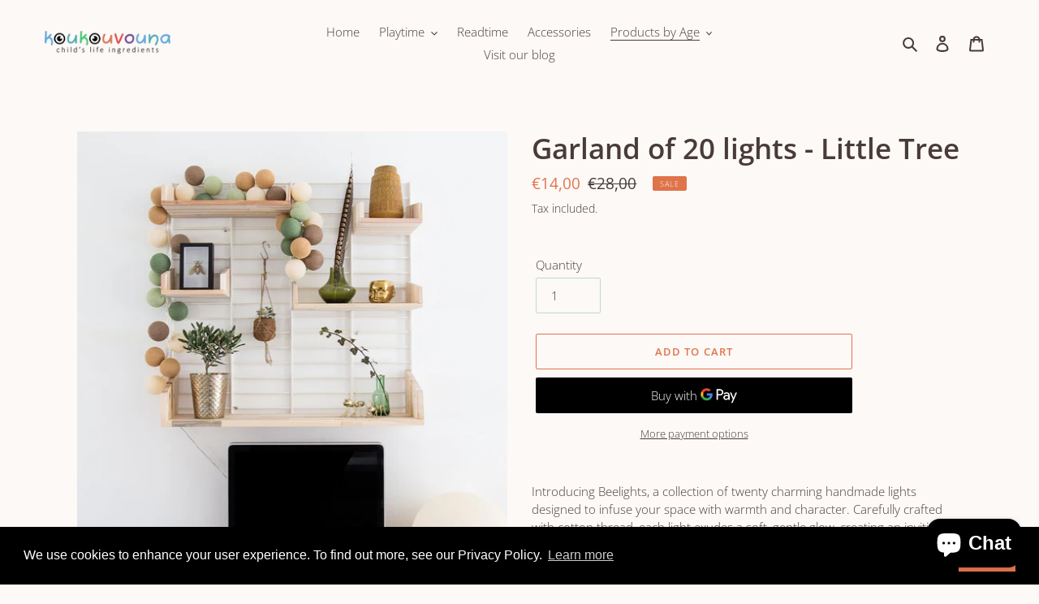

--- FILE ---
content_type: text/plain
request_url: https://www.google-analytics.com/j/collect?v=1&_v=j102&a=1362660020&t=pageview&_s=1&dl=https%3A%2F%2Fwww.koukouvouna.com%2Fcollections%2Fproduct-by-age-4-years%2Fproducts%2Fgarland-of-20-lights-little-tree&ul=en-us%40posix&dt=Garland%20of%2020%20lights%20-%20Little%20Tree%20%E2%80%93%20koukouvouna&sr=1280x720&vp=1280x720&_u=YEBAAEABAAAAACAAI~&jid=1001053874&gjid=1452225400&cid=1007183314.1768968798&tid=UA-167092454-1&_gid=930575444.1768968798&_r=1&_slc=1&gtm=45He61k1h2n81N3TVHFNza200&gcd=13l3l3l3l1l1&dma=0&tag_exp=102015666~103116026~103200004~104527906~104528500~104684208~104684211~105391253~115616986~115938466~115938469~116682877~117041588&z=683075208
body_size: -451
content:
2,cG-XCJDEY84GH